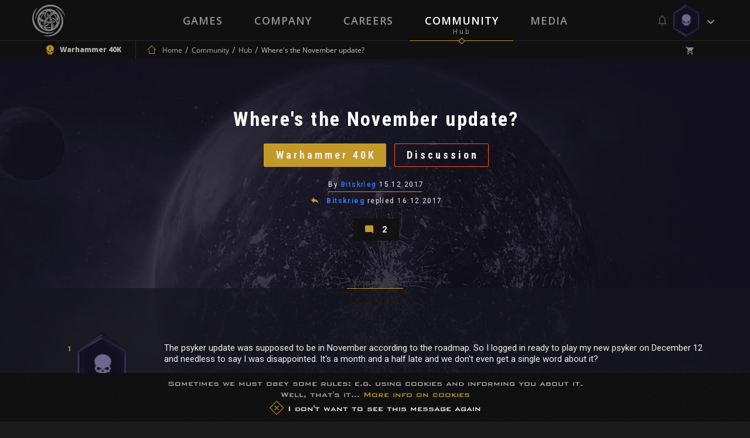

--- FILE ---
content_type: text/html; charset=UTF-8
request_url: https://neocoregames.com/en/community/hub/wheres-the-november-update?orderby=best
body_size: 20751
content:
<!DOCTYPE html>

<html lang="en">

<head>
    
        <!-- Google Tag Manager -->

        <script>(function(w,d,s,l,i){w[l]=w[l]||[];w[l].push({'gtm.start':

        new Date().getTime(),event:'gtm.js'});var f=d.getElementsByTagName(s)[0],

        j=d.createElement(s),dl=l!='dataLayer'?'&l='+l:'';j.async=true;j.src=

        'https://www.googletagmanager.com/gtm.js?id='+i+dl;f.parentNode.insertBefore(j,f);

        })(window,document,'script','dataLayer','GTM-5GQ9FLC');</script>

        <!-- End Google Tag Manager -->



        <!-- Global site tag (gtag.js) - Google AdWords: 1007329906 -->

        <script async src="https://www.googletagmanager.com/gtag/js?id=AW-1007329906"></script>

        <script>

            window.dataLayer = window.dataLayer || [];

            function gtag(){dataLayer.push(arguments);}

            gtag('js', new Date());



            gtag('config', 'AW-1007329906');

        </script>

    


    <meta charset="utf-8">

    <meta http-equiv="X-UA-Compatible" content="IE=edge">

    <meta name="viewport" content="width=device-width, initial-scale=1.0, maximum-scale=1.0, user-scalable=no" />



    <meta name="csrf-token" content="Buqsv9EQnbSqHbPyLJ0aZk2SHJ6SPbH0bKSxcIXz">



    <title> Where's the November update? - Community -  NeocoreGames</title>

    <meta name="keywords" content="" />

    <meta name="description" content="" />

    <meta property="og:image" content="        
    " id="og-image"/>
    <meta property="og:title" content="Where's the November update?" id="og-title"/>



    <link href="https://fonts.googleapis.com/css?family=Open+Sans:300,300i,400,400i,600,600i,700,700i,800,800i&amp;subset=latin-ext" rel="stylesheet">

    <link href="https://fonts.googleapis.com/css?family=Roboto:300,300i,400,400i,500,500i,600,600i,700,700i,900,900i&amp;subset=latin-ext" rel="stylesheet">

    <link href="https://fonts.googleapis.com/css?family=Roboto+Condensed:700&amp;subset=latin-ext" rel="stylesheet">



    <link rel="stylesheet" href="https://static.neocoregames.com/frontend/app/css/main.css?1769171123">



    <link rel="stylesheet" href="https://static.neocoregames.com/frontend/app/css/froala.min.css?1715150115">





    <link rel="apple-touch-icon" sizes="180x180" href="https://static.neocoregames.com/frontend/app/assets/favicon/apple-touch-icon.png">

    <link rel="icon" type="image/png" href="https://static.neocoregames.com/frontend/app/assets/favicon/favicon-32x32.png" sizes="32x32">

    <link rel="icon" type="image/png" href="https://static.neocoregames.com/frontend/app/assets/favicon/favicon-16x16.png" sizes="16x16">

    <link rel="manifest" href="https://static.neocoregames.com/frontend/app/assets/favicon/manifest.json">

    <link rel="mask-icon" href="https://static.neocoregames.com/frontend/app/assets/favicon/safari-pinned-tab.svg" color="#000000">

    <meta name="theme-color" content="#000000">


    
    <script>(function(w,d,s,l,i){w[l]=w[l]||[];w[l].push({'gtm.start':
    new Date().getTime(),event:'gtm.js'});var f=d.getElementsByTagName(s)[0],
    j=d.createElement(s),dl=l!='dataLayer'?'&l='+l:'';j.async=true;j.src=
    'https://www.googletagmanager.com/gtm.js?id='+i+dl;f.parentNode.insertBefore(j,f);
    })(window,document,'script','dataLayer','GTM-NWDKLNVG');</script>
   


    <script>

        var GLOBAL_SETTINGS = {

            default_locale: 'en',

            locale: 'en',

            cart_box_url: 'https://neocoregames.com/en/cart/box',

            cart_delete_url: 'https://neocoregames.com/en/cart/delete',

            cart_quantity_url: 'https://neocoregames.com/en/cart/quantity',

            cart_list_url: 'https://neocoregames.com/en/cart/list',

            cart_check_changes_url: 'https://neocoregames.com/en/cart/check-changes',

            notifications_update_url: 'https://neocoregames.com/en/notifications/update',

            notifications_set_read_url: 'https://neocoregames.com/en/notifications/set-read',

            notifications_set_disable_update_url: 'https://neocoregames.com/en/notifications/set-disabled-update',

            notifications_list_latest_date: '',

            api_url: 'https://neocoregames.com/en/api',

            founding_countdown: '2017-02-10 17:00:00',

            disable_analytics: false,

            settings_debug: false,

            debug_dependencies: false,

            disable_cookie_concern: false,

            community_mention_users_url: 'https://neocoregames.com/en/community/get-mention',

            intercom_app_id: 'zty9eqq3',

            xbox_live_app_id: '280160c0-6a27-408a-a473-d949b2938918',

            community_latest_new_update_url: 'https://neocoregames.com/en/community/latest-new-posts-update',

        }

        var GLOBAL_MESSAGES = {

            please_login: 'Please Login!',

            global_oops: 'Oops...',

            global_ok: 'Ok',

            global_cancel: 'Cancel',

            products_youtube_url_invalid: 'Invalid Youtube URL!',

            products_youtube_id_invalid: 'Invalid Youtube ID!',

            comment_successfully_added: 'The comment successfully added!',

            comment_message_required: 'The comment message required!',

            no_more_post: 'No more post!',

            no_more_comment: 'No more comment!',

            post_deleted: 'Post deleted!',

            are_you_sure: 'Are you sure?',

            delete_error: 'Delete error!',

            cart_change_quantity_error: 'Changing quantity failed!',

            cart_error_mbv: 'You reached the maximum buyable value!',

            sweet_alert_default: '...Wait a Minute!',

            sweet_alert_delete_comment: 'Are you sure that you delete the comment?',

            sweet_alert_change_featured_comment: 'Do you really want to change the currently featured comment to this one?',

        }



        var GLOBAL_URLS = {

            privacy_policy: 'https://neocoregames.com/en/privacy-policy',

            wh_video: 'https://static.neocoregames.com/frontend/app/warhammer40k_new/wh-landing/wa-loop-eu/WA-LOOP'

        }

    </script>



    
        
        <script>

        (function(i,s,o,g,r,a,m){i['GoogleAnalyticsObject']=r;i[r]=i[r]||function(){

        (i[r].q=i[r].q||[]).push(arguments)},i[r].l=1*new Date();a=s.createElement(o),

        m=s.getElementsByTagName(o)[0];a.async=1;a.src=g;m.parentNode.insertBefore(a,m)

        })(window,document,'script','https://www.google-analytics.com/analytics.js','ga');



        ga('create', 'UA-91751956-1', 'auto');

        ga('send', 'pageview');

        ga('require', 'ecommerce');

        </script>

        


        <!-- Facebook Pixel Code -->

        <script>

        !function(f,b,e,v,n,t,s){if(f.fbq)return;n=f.fbq=function(){n.callMethod?

            n.callMethod.apply(n,arguments):n.queue.push(arguments)};if(!f._fbq)f._fbq=n;

            n.push=n;n.loaded=!0;n.version='2.0';n.queue=[];t=b.createElement(e);t.async=!0;

            t.src=v;s=b.getElementsByTagName(e)[0];s.parentNode.insertBefore(t,s)}(window,

            document,'script','https://connect.facebook.net/en_US/fbevents.js');

        fbq('init', '1936654209942714', {

            
        });

        fbq('track', 'PageView');

        </script>

        <noscript><img height="1" width="1" style="display:none" src="https://www.facebook.com/tr?id=1936654209942714&ev=PageView&noscript=1" /></noscript>

        <!-- End Facebook Pixel Code -->

    


    


    <script>

        (function(){var w=window;var ic=w.Intercom;if(typeof ic==="function"){ic('reattach_activator');ic('update',intercomSettings);}else{var d=document;var i=function(){i.c(arguments)};i.q=[];i.c=function(args){i.q.push(args)};w.Intercom=i;function l(){var s=d.createElement('script');s.type='text/javascript';s.async=true;

            s.src='https://widget.intercom.io/widget/' + GLOBAL_SETTINGS.intercom_app_id;

            var x=d.getElementsByTagName('script')[0];x.parentNode.insertBefore(s,x);}if(w.attachEvent){w.attachEvent('onload',l);}else{w.addEventListener('load',l,false);}}})()

    </script>

</head>



<body id="body" class=" ">

    
        <!-- Google Tag Manager (noscript) -->

        <noscript><iframe src="https://www.googletagmanager.com/ns.html?id=GTM-5GQ9FLC"

        height="0" width="0" style="display:none;visibility:hidden"></iframe></noscript>

        <!-- End Google Tag Manager (noscript) -->

    
	<!-- Google Tag Manager (noscript) -->
        <noscript><iframe src="https://www.googletagmanager.com/ns.html?id=GTM-NWDKLNVG"
        height="0" width="0" style="display:none;visibility:hidden"></iframe></noscript>
        <!-- End Google Tag Manager (noscript) -->



    <div id="js-section-css">

            <style type="text/css">

        /* Title Text Color */

        .community-cover-story__subtitle,
        .community-highlighted-item__subtitle a,
        .community-list-item__title a {
            color: #ffffff
        }

        /* Filter Bar Text  Color */

        .community-post-commentlist-navbar a.is-active {
            color: #d6d6d6;
        }

        /* Posted By Color */

        .community-cover-story__posted-by a {
            color: #c39a2a;
        }

        .community-cover-story__posted-by a:hover,
        .community-cover-story__posted-by a:focus {
            color: #eeeeee;
        }

        /* Separator color */

        .community-cover-story__meta-wrapper-first-row::before {
            background: #c39a2a;
        }

        .community-post__separator {
            border-color: #c39a2a;
        }

        .community-post-commentlist-navbar a::after,
        .community-post-newcomment__comment-counter:after {
            background: #c39a2a;
        }

        /* Reply and Comment color */

        .community-cover-story__reply-by a {
            color: #eeeeee;
        }

        .community-cover-story__reply-by a:hover,
        .community-cover-story__reply-by a:focus {
            color: #c39a2a;
        }
        
        /* Icon colors */

        .community-post-navbar .icon {
            color: #e1c372;
        }

        .community-post-navbar a {
            color: #eeeeee;
        }

        .community-post-navbar a:hover,
        .community-post-navbar a:focus {
            color: #e1c372;
        }

        /* Generic Color */

        .community-cover-story__meta-wrapper-first-row,
        .community-cover-story__meta-wrapper-second-row,
        .community-highlighted-item__meta-wrapper-first-row,
        .community-highlighted-item__meta-wrapper-second-row,
        .community-list-item__meta-wrapper {
            color: #eeeeee;
        }

        .community-post-commentlist-navbar a {
                        color: rgba(238,238,238,1);
        }

        .community-post-commentlist-navbar a:hover,
        .community-post-commentlist-navbar a:focus {
                        color: rgba(238,238,238,0.9);
            opacity: 0.8;
        }

        .community-post-html-content {
            color: #eeeeee;
        }

    </style>
        
    </div>



    <div id="main-ps-container">

        <div id="header-helper">



            
                <header class="site-header " id="js-section-header">

                    <div class="site-header__inside">

                        <script>
    window.Intercom('boot', {
        hide_default_launcher:  true ,
        app_id: GLOBAL_SETTINGS.intercom_app_id,
        custom_launcher_selector: '.js-open-intercom-message-window',
        "60_sec": false,
        "120_sec": false,
            });
</script>



<div class="toolbar toolbar--primary">
    <div class="toolbar__inside">

        <div class="mobilenav-button">
            <span></span>
            <span></span>
            <span></span>
        </div>

        <a href="https://neocoregames.com/en" class="sitelogo js-load-ajax-content" data-scrolltop="true" data-remove-anhcor="true"><img src="https://static.neocoregames.com/frontend/app/assets/images/logo.svg" alt="NeocoreGames" /></a>

                <div class="mobile-title">
    <div class="mobile-title__inside">

                    
            
            
                            <a href="https://neocoregames.com/en/community" class="js-load-ajax-content js-header-community-link" data-reload="true">
                    <div class="mobile-title__title">
                        Community
                    </div>
                    <div class="mobile-title__subtitle">
                        Hub
                    </div>
                </a>
            
            
            
            
                    
    </div>
</div>

                <div class="mobile-menu">
        <div class="mobile-menu__nav">
            <ul>
                <li class="is-main-item-wrapper ">
                    <a href="https://neocoregames.com/en" class="js-load-ajax-content is-main-item">
                        <span data-subtitle="Neocore Games">Home</span>
                    </a>
                </li>
                <li class="is-main-item-wrapper ">
                    <a href="https://neocoregames.com/en#section-our-games" class="js-load-ajax-content is-main-item">
                        <span data-subtitle="Our Worlds">Games</span>
                    </a>

                    <ul>
                                                <li>
                            <a href="https://neocoregames.com/en/games/warhammer-40k-inquisitor-martyr" class="js-load-ajax-content is-main-item is-slim">
                                <span>Warhammer Universe</span>
                            </a>
                        </li>

                        <li>
                            <a href="https://neocoregames.com/en/games/the-incredible-adventures-of-van-helsing-final-cut" class="js-load-ajax-content is-main-item is-slim">
                                <span>Van Helsing Series</span>
                            </a>

                            <ul>
                                <li>
                                    <a href="https://neocoregames.com/en/games/the-incredible-adventures-of-van-helsing-final-cut" class="js-load-ajax-content is-main-item is-slim">
                                        <span>Van Helsing Final Cut</span>
                                    </a>
                                </li>
                                <li>
                                    <a href="https://neocoregames.com/en/games/the-incredible-adventures-of-van-helsing-III" class="js-load-ajax-content is-main-item is-slim">
                                        <span>Van Helsing III</span>
                                    </a>
                                </li>
                                <li>
                                    <a href="https://neocoregames.com/en/games/the-incredible-adventures-of-van-helsing-II" class="js-load-ajax-content is-main-item is-slim">
                                        <span>Van Helsing II</span>
                                    </a>
                                </li>
                                <li>
                                    <a href="https://neocoregames.com/en/games/the-incredible-adventures-of-van-helsing" class="js-load-ajax-content is-main-item is-slim">
                                        <span>Van Helsing</span>
                                    </a>
                                </li>
                                <li class="is-secondary-item-wrapper">
    <a href="/cdn-cgi/l/email-protection#4033342f3225002e252f232f322527212d25336e232f2d" class="is-secondary-item">
        <span>Store Support</span>
    </a>
</li>

<li class="is-secondary-item-wrapper">
    <a href="/cdn-cgi/l/email-protection#84e7ebe9e9f1eaedf0fdc4eae1ebe7ebf6e1e3e5e9e1f7aae7ebe9" class="is-secondary-item">
        <span>Feedback</span>
    </a>
</li>

<li class="is-secondary-item-wrapper">
    <a href="#" class="js-open-intercom-message-window  is-secondary-item">
        <span>Contact Us</span>
    </a>
</li>                             </ul>
                        </li>

                        <li>
                            <a href="https://neocoregames.com/en/games/world-of-van-helsing-deathtrap" class="js-load-ajax-content is-main-item is-slim">
                                <span>Deathtrap</span>
                            </a>
                        </li>

                        <li>
                            <a href="https://neocoregames.com/en/games/king-arthur-II-the-role-playing-wargame" class="js-load-ajax-content is-main-item is-slim">
                                <span>King Arthur</span>
                            </a>

                            <ul>
                                <li>
                                    <a href="https://neocoregames.com/en/games/king-arthur-II-the-role-playing-wargame" class="js-load-ajax-content is-main-item is-slim">
                                        <span>King Arthur II</span>
                                    </a>
                                </li>
                                <li>
                                    <a href="https://neocoregames.com/en/games/king-arthur-the-role-playing-wargame" class="js-load-ajax-content is-main-item is-slim">
                                        <span>King Arthur</span>
                                    </a>
                                </li>
                                <li class="is-secondary-item-wrapper">
    <a href="/cdn-cgi/l/email-protection#95e6e1fae7f0d5fbf0faf6fae7f0f2f4f8f0e6bbf6faf8" class="is-secondary-item">
        <span>Store Support</span>
    </a>
</li>

<li class="is-secondary-item-wrapper">
    <a href="/cdn-cgi/l/email-protection#b7d4d8dadac2d9dec3cef7d9d2d8d4d8c5d2d0d6dad2c499d4d8da" class="is-secondary-item">
        <span>Feedback</span>
    </a>
</li>

<li class="is-secondary-item-wrapper">
    <a href="#" class="js-open-intercom-message-window  is-secondary-item">
        <span>Contact Us</span>
    </a>
</li>                            </ul>
                        </li>

                        <li>
                            <a href="https://neocoregames.com/en/games/the-kings-crusade" class="js-load-ajax-content is-main-item is-slim">
                                <span>Crusaders</span>
                            </a>

                            <ul>
                                <li>
                                    <a href="https://neocoregames.com/en/games/the-kings-crusade" class="js-load-ajax-content is-main-item is-slim">
                                        <span>The Kings' Crusade</span>
                                    </a>
                                </li>
                                <li>
                                    <a href="https://neocoregames.com/en/games/crusaders-thy-kingdom-come" class="js-load-ajax-content is-main-item is-slim">
                                        <span>Thy Kingdom Come</span>
                                    </a>
                                </li>
                                <li class="is-secondary-item-wrapper">
    <a href="/cdn-cgi/l/email-protection#9cefe8f3eef9dcf2f9f3fff3eef9fbfdf1f9efb2fff3f1" class="is-secondary-item">
        <span>Store Support</span>
    </a>
</li>

<li class="is-secondary-item-wrapper">
    <a href="/cdn-cgi/l/email-protection#385b5755554d56514c4178565d575b574a5d5f59555d4b165b5755" class="is-secondary-item">
        <span>Feedback</span>
    </a>
</li>

<li class="is-secondary-item-wrapper">
    <a href="#" class="js-open-intercom-message-window  is-secondary-item">
        <span>Contact Us</span>
    </a>
</li>                            </ul>
                        </li>

                        <li class="is-secondary-item-wrapper">
    <a href="/cdn-cgi/l/email-protection#d3a0a7bca1b693bdb6bcb0bca1b6b4b2beb6a0fdb0bcbe" class="is-secondary-item">
        <span>Store Support</span>
    </a>
</li>

<li class="is-secondary-item-wrapper">
    <a href="/cdn-cgi/l/email-protection#0764686a6a72696e737e476962686468756260666a62742964686a" class="is-secondary-item">
        <span>Feedback</span>
    </a>
</li>

<li class="is-secondary-item-wrapper">
    <a href="#" class="js-open-intercom-message-window  is-secondary-item">
        <span>Contact Us</span>
    </a>
</li>                     </ul>
                </li>
                <li class="is-main-item-wrapper ">
                    <a href="https://neocoregames.com/en/company" class="js-load-ajax-content is-main-item">
                        <span data-subtitle="About Us">Company</span>
                    </a>
                </li>
                <li class="is-main-item-wrapper ">
                    <a href="https://neocoregames.com/en/careers" class="js-load-ajax-content is-main-item">
                        <span data-subtitle="">Careers</span>
                    </a>
                </li>
                <li class="is-main-item-wrapper is-active">
                    <a href="https://neocoregames.com/en/community" class="js-header-community-link js-load-ajax-content is-main-item" data-reload="true">
                        <span data-subtitle="Hub">Community</span>
                    </a>
                    
                    <ul>
                        <li>
                            <a href="https://neocoregames.com/en/community" class="js-load-ajax-content is-main-item is-slim">
                                <span>Community Starting Page</span>
                            </a>
                        </li>

                        <li>
                            <a href="https://neocoregames.com/en/community/hub" class="js-load-ajax-content is-main-item is-slim">
                                <span>Community List Page</span>
                            </a>

                            <ul>
                                <li>
                                    <a href="https://neocoregames.com/en/community/hub?orderby=latest" class="js-load-ajax-content is-main-item is-slim">
                                        <span>Latest</span>
                                    </a>
                                </li>
                                <li>
                                    <a href="https://neocoregames.com/en/community/hub?orderby=fresh" class="js-load-ajax-content is-main-item is-slim">
                                        <span>Fresh</span>
                                    </a>
                                </li>
                                <li>
                                    <a href="https://neocoregames.com/en/community/hub?orderby=trending" class="js-load-ajax-content is-main-item is-slim">
                                        <span>Trending</span>
                                    </a>
                                </li>
                                <li>
                                    <a href="https://neocoregames.com/en/community/hub?orderby=highlights" class="js-load-ajax-content is-main-item is-slim">
                                        <span>Highlights</span>
                                    </a>
                                </li>
                                <li>
                                    <a href="https://neocoregames.com/en/community/hub?orderby=top" class="js-load-ajax-content is-main-item is-slim">
                                        <span>Top</span>
                                    </a>
                                </li>
                                <li>
                                    <a href="https://neocoregames.com/en/community/hub?orderby=hot" class="js-load-ajax-content is-main-item is-slim">
                                        <span>Hot</span>
                                    </a>
                                </li>

                                
                                <li class="is-secondary-item-wrapper">
    <a href="/cdn-cgi/l/email-protection#4231362d3027022c272d212d302725232f27316c212d2f" class="is-secondary-item">
        <span>Store Support</span>
    </a>
</li>

<li class="is-secondary-item-wrapper">
    <a href="/cdn-cgi/l/email-protection#8ae9e5e7e7ffe4e3fef3cae4efe5e9e5f8efedebe7eff9a4e9e5e7" class="is-secondary-item">
        <span>Feedback</span>
    </a>
</li>

<li class="is-secondary-item-wrapper">
    <a href="#" class="js-open-intercom-message-window  is-secondary-item">
        <span>Contact Us</span>
    </a>
</li>                            </ul>
                        </li>

                        <li>
                            <a href="https://neocoregames.com/en/community/hub?game=all&category=all" class="js-load-ajax-content is-main-item is-slim">
                                <span>Games</span>
                            </a>

                            <ul>
                                                                                                        <li>
                                        <a href="https://neocoregames.com/en/community/hub?game=warhammer-40k-1" class="js-load-ajax-content is-main-item is-slim">
                                            <span>Warhammer 40K</span>
                                        </a>
                                    </li>
                                                                                                                                            <li>
                                        <a href="https://neocoregames.com/en/community/hub?game=king-arthur-1" class="js-load-ajax-content is-main-item is-slim">
                                            <span>King Arthur</span>
                                        </a>
                                    </li>
                                                                                                                                            <li>
                                        <a href="https://neocoregames.com/en/community/hub?game=van-helsing-1" class="js-load-ajax-content is-main-item is-slim">
                                            <span>Van Helsing</span>
                                        </a>
                                    </li>
                                                                                                                                            <li>
                                        <a href="https://neocoregames.com/en/community/hub?game=deathtrap-1" class="js-load-ajax-content is-main-item is-slim">
                                            <span>Deathtrap</span>
                                        </a>
                                    </li>
                                                                                                                                            <li>
                                        <a href="https://neocoregames.com/en/community/hub?game=crusaders-1" class="js-load-ajax-content is-main-item is-slim">
                                            <span>Crusaders</span>
                                        </a>
                                    </li>
                                                                                                                                            <li>
                                        <a href="https://neocoregames.com/en/community/hub?game=neocore-1" class="js-load-ajax-content is-main-item is-slim">
                                            <span>Neocore</span>
                                        </a>
                                    </li>
                                                                                                    <li>
                                    <a href="https://neocoregames.com/en/community/hub?game=all" class="js-load-ajax-content is-main-item is-slim">
                                        <span>All Games</span>
                                    </a>
                                </li>

                                <li class="is-secondary-item-wrapper">
    <a href="/cdn-cgi/l/email-protection#3a494e55485f7a545f555955485f5d5b575f4914595557" class="is-secondary-item">
        <span>Store Support</span>
    </a>
</li>

<li class="is-secondary-item-wrapper">
    <a href="/cdn-cgi/l/email-protection#80e3efededf5eee9f4f9c0eee5efe3eff2e5e7e1ede5f3aee3efed" class="is-secondary-item">
        <span>Feedback</span>
    </a>
</li>

<li class="is-secondary-item-wrapper">
    <a href="#" class="js-open-intercom-message-window  is-secondary-item">
        <span>Contact Us</span>
    </a>
</li>                            </ul>
                        </li>

                        <li>
                            <a href="https://neocoregames.com/en/community/hub?category=all&game=all" class="js-load-ajax-content is-main-item is-slim">
                                <span>Main Categories</span>
                            </a>

                            <ul>
                                                                                                        <li>
                                        <a href="https://neocoregames.com/en/community/hub?category=discussion" class="js-load-ajax-content is-main-item is-slim">
                                            <span>Discussion</span>
                                        </a>
                                    </li>
                                                                                                                                            <li>
                                        <a href="https://neocoregames.com/en/community/hub?category=news" class="js-load-ajax-content is-main-item is-slim">
                                            <span>News</span>
                                        </a>
                                    </li>
                                                                                                                                            <li>
                                        <a href="https://neocoregames.com/en/community/hub?category=community" class="js-load-ajax-content is-main-item is-slim">
                                            <span>Community</span>
                                        </a>
                                    </li>
                                                                                                                                            <li>
                                        <a href="https://neocoregames.com/en/community/hub?category=lore" class="js-load-ajax-content is-main-item is-slim">
                                            <span>Lore</span>
                                        </a>
                                    </li>
                                                                                                                                            <li>
                                        <a href="https://neocoregames.com/en/community/hub?category=art-design" class="js-load-ajax-content is-main-item is-slim">
                                            <span>Art &amp; Design</span>
                                        </a>
                                    </li>
                                                                                                                                                                                                                                                                                                                                                        <li>
                                        <a href="https://neocoregames.com/en/community/hub?category=company" class="js-load-ajax-content is-main-item is-slim">
                                            <span>Company</span>
                                        </a>
                                    </li>
                                                                                                                                                                                                                                                                                                                                                        <li>
                                        <a href="https://neocoregames.com/en/community/hub?category=off-topic" class="js-load-ajax-content is-main-item is-slim">
                                            <span>Off-Topic</span>
                                        </a>
                                    </li>
                                                                                                    <li>
                                    <a href="https://neocoregames.com/en/community/hub?category=all" class="js-load-ajax-content is-main-item is-slim">
                                        <span>All Categories</span>
                                    </a>
                                </li>

                                <li class="is-secondary-item-wrapper">
    <a href="/cdn-cgi/l/email-protection#3340475c4156735d565c505c415654525e56401d505c5e" class="is-secondary-item">
        <span>Store Support</span>
    </a>
</li>

<li class="is-secondary-item-wrapper">
    <a href="/cdn-cgi/l/email-protection#c2a1adafafb7acabb6bb82aca7ada1adb0a7a5a3afa7b1eca1adaf" class="is-secondary-item">
        <span>Feedback</span>
    </a>
</li>

<li class="is-secondary-item-wrapper">
    <a href="#" class="js-open-intercom-message-window  is-secondary-item">
        <span>Contact Us</span>
    </a>
</li>                            </ul>
                        </li>

                        <li>
                            <a href="https://neocoregames.com/en/community/hub?category=all&game=all" class="js-load-ajax-content is-main-item is-slim">
                                <span>Platforms</span>
                            </a>

                            <ul>
                                <li>
                                    <a href="https://neocoregames.com/en/community/hub?keyword=XBOX" class="js-load-ajax-content is-main-item is-slim">
                                        <span>Xbox One</span>
                                    </a>
                                </li>
                                <li>
                                    <a href="https://neocoregames.com/en/community/hub?keyword=PS4" class="js-load-ajax-content is-main-item is-slim">
                                        <span>PlayStation 4</span>
                                    </a>
                                </li>
                                <li>
                                    <a href="https://neocoregames.com/en/community/hub" class="js-load-ajax-content is-main-item is-slim">
                                        <span>All Platforms</span>
                                    </a>
                                </li>

                                <li class="is-secondary-item-wrapper">
    <a href="/cdn-cgi/l/email-protection#93e0e7fce1f6d3fdf6fcf0fce1f6f4f2fef6e0bdf0fcfe" class="is-secondary-item">
        <span>Store Support</span>
    </a>
</li>

<li class="is-secondary-item-wrapper">
    <a href="/cdn-cgi/l/email-protection#7c1f13111109121508053c1219131f130e191b1d11190f521f1311" class="is-secondary-item">
        <span>Feedback</span>
    </a>
</li>

<li class="is-secondary-item-wrapper">
    <a href="#" class="js-open-intercom-message-window  is-secondary-item">
        <span>Contact Us</span>
    </a>
</li>                            </ul>
                        </li>

                        <li>
                            <a href="https://neocoregames.com/en/community/hub?game=all&orderby=latest&category=patch-notes" class="js-load-ajax-content is-main-item is-slim">
                                <span>Updates & Support</span>
                            </a>

                            <ul>
                                                                                                                                                                                                                                                                                                                                                                                                                                                                                                                                    <li>
                                            <a href="https://neocoregames.com/en/community/hub?category=patch-notes" class="js-load-ajax-content is-main-item is-slim">
                                                <span>Patch Notes</span>
                                            </a>
                                        </li>
                                                                                                                                                <li>
                                            <a href="https://neocoregames.com/en/community/hub?category=web-updates" class="js-load-ajax-content is-main-item is-slim">
                                                <span>Web Updates</span>
                                            </a>
                                        </li>
                                                                                                                                                                                                                                                                                        <li>
                                            <a href="https://neocoregames.com/en/community/hub?category=support-area" class="js-load-ajax-content is-main-item is-slim">
                                                <span>Support Area</span>
                                            </a>
                                        </li>
                                                                                                                                                <li>
                                            <a href="https://neocoregames.com/en/community/hub?category=bug-report" class="js-load-ajax-content is-main-item is-slim">
                                                <span>Bug Report</span>
                                            </a>
                                        </li>
                                                                                                                                        
                                <li class="is-secondary-item-wrapper">
    <a href="/cdn-cgi/l/email-protection#cebdbaa1bcab8ea0aba1ada1bcaba9afa3abbde0ada1a3" class="is-secondary-item">
        <span>Store Support</span>
    </a>
</li>

<li class="is-secondary-item-wrapper">
    <a href="/cdn-cgi/l/email-protection#4e2d2123233b20273a370e202b212d213c2b292f232b3d602d2123" class="is-secondary-item">
        <span>Feedback</span>
    </a>
</li>

<li class="is-secondary-item-wrapper">
    <a href="#" class="js-open-intercom-message-window  is-secondary-item">
        <span>Contact Us</span>
    </a>
</li>                            </ul>
                        </li>

                        <li class="is-secondary-item-wrapper">
    <a href="/cdn-cgi/l/email-protection#fd8e89928f98bd9398929e928f989a9c90988ed39e9290" class="is-secondary-item">
        <span>Store Support</span>
    </a>
</li>

<li class="is-secondary-item-wrapper">
    <a href="/cdn-cgi/l/email-protection#4724282a2a32292e333e072922282428352220262a22346924282a" class="is-secondary-item">
        <span>Feedback</span>
    </a>
</li>

<li class="is-secondary-item-wrapper">
    <a href="#" class="js-open-intercom-message-window  is-secondary-item">
        <span>Contact Us</span>
    </a>
</li>
                    </ul>
                </li>
                                <li class="is-main-item-wrapper ">
                    <a href="https://neocoregames.com/en/roadmap" class="js-load-ajax-content is-main-item">
                        <span data-subtitle="Plan">Roadmap</span>
                    </a>
                </li>
                <li class="is-main-item-wrapper ">
                    <a href="https://neocoregames.com/en/media" class="js-load-ajax-content is-main-item">
                        <span data-subtitle="Collection">Media</span>
                    </a>
                </li>
                
                <li class="is-secondary-item-wrapper">
    <a href="/cdn-cgi/l/email-protection#7d0e09120f183d1318121e120f181a1c10180e531e1210" class="is-secondary-item">
        <span>Store Support</span>
    </a>
</li>

<li class="is-secondary-item-wrapper">
    <a href="/cdn-cgi/l/email-protection#eb888486869e85829f92ab858e848884998e8c8a868e98c5888486" class="is-secondary-item">
        <span>Feedback</span>
    </a>
</li>

<li class="is-secondary-item-wrapper">
    <a href="#" class="js-open-intercom-message-window  is-secondary-item">
        <span>Contact Us</span>
    </a>
</li>            </ul>
        </div>
    </div>

                <div class="small-user-info">

	<div class="small-user-info__item is-cart ">
	    <i class="icon icon-shopping_cart"></i>
	    <span class="small-user-info__badge js-header-cart-total-num">0</span>
	</div>

	<div class="small-user-info__item is-notification ">
		<i class="icon icon-Mobile-View-HEXA-LOGGED-IN-Avatar"></i>
		<span class="small-user-info__badge js-notifications-unread-number">0</span>
	</div>

	<div class="mobilenav-user-button">
        <span></span>
        <span></span>
        <span></span>
    </div>

</div>
                <div class="mobile-user-menu">
	
	<div class="mobile-user-menu__inside">
		<div class="mobile-user-menu__notification ">
			<div class="notification__meta is-mobile">
        <span class="js-notifications-mark-all-read mark-as-read-all">Mark all as read</span>

        <span class="js-close-slide-panel style--bold">Notifications (<span
                    class="style--default-color style--bold js-notifications-unread-number">0</span>)</span>

        <span class="js-close-slide-panel mobile-user-menu__slide-panel-close"></span>
    </div>

    <span class="js-notifications-unread-number-update hidden refresh-notification-list--mobile">
            <a href="" class="js-notifications-update-list-mobile no-close">Show <span class="style--default-color js-notifications-unread-number-update-count"></span> new <span class="js-notifications-unread-number-update-text-single hidden">notification</span><span class="js-notifications-unread-number-update-text-multiple">notifications</span></a>
        </span>

<div id="notification-item-wrapper-mobile" class="notification__inside">
</div>

    <div class="notification__footer is-mobile">
        View all notifications
         <a href="https://neocoregames.com/en/my-profile/settings/notifications" class="js-load-ajax-content notification__footer-setting-icon icon-settings"></a>
    </div>
		</div>

		<ul class="mobile-user-menu__nav">
			
						<li class="is-main-item-wrapper">
	            <a href="https://neocoregames.com/en/login" class="js-load-ajax-content is-main-item is-normal is-dash-border--bottom" data-container="js-login-container" data-type="login" data-part-item="true">
	                <span>Login</span>
	                <span class="is-main-item__icon is-smaller icon-arrow-right-bold-hexagon-outline"></span>
	            </a>
	        </li>

	        <li class="is-main-item-wrapper">
	            <a href="https://neocoregames.com/en/registration" class="js-load-ajax-content is-main-item is-normal is-dash-border--bottom " data-container="js-login-container" data-part-item="true">
	                <span>Register</span>
	                <span class="is-main-item__icon is-smaller icon-arrow-up-bold-hexagon-outline"></span>
	            </a>
	        </li>

	        
									<li class="is-main-item-wrapper">
	            <a href="https://neocoregames.com/en/cart" class="js-load-ajax-content js-user-info-cart-row is-main-item is-cart no-border   is-disabled ">
	                <span>My Cart (<span class="js-cart-value cart-value">0.00 $</span>)
	                <span class="is-main-item__icon icon-shopping_cart">
	                	<span class="js-header-cart-total-num is-main-item__badge is-cart">0</span>
	                </span>
	            </a>
	        </li>

			<li class="is-main-item-wrapper  is-hidden ">
	            <a href="https://neocoregames.com/en/checkout" class="js-load-ajax-content js-user-info-checkout-row is-main-item is-checkout">
	                <span class="is-main-item__btn">Checkout</span>
	                <span class="is-main-item__icon is-smaller icon-arrow-right-bold-hexagon-outline"></span>
	            </a>
	        </li>

	        <li class="is-main-item-wrapper  is-hidden ">
	            <a href="https://neocoregames.com/en/cart" class="js-load-ajax-content js-user-info-cart-view-row is-main-item is-view-cart no-border  is-disabled ">
	                <span>View My Cart</span>
	                <span class="is-main-item__icon is-smaller icon-visibility"></span>
	            </a>
	        </li>
		</ul>
	</div>
</div>
                        
        <div class="container">
            <ul class="mainnav is-main">
                
                <li class="" data-subtitle="Our Worlds">
                                            <a href="https://neocoregames.com/en#section-our-games" class="js-load-ajax-content "  data-reload="false" >Games</a>
                                    </li>
                <li class="" data-subtitle="About Us">
                    <a href="https://neocoregames.com/en/company" class="js-load-ajax-content">Company</a>
                </li>
                <li class="" data-subtitle="">
                    <a href="https://neocoregames.com/en/careers" class="js-load-ajax-content">Careers</a>
                </li>
                <li class="is-active  " data-subtitle="Hub">  
                    <a href="https://neocoregames.com/en/community" class="js-header-community-link js-load-ajax-content" data-reload="true">Community</a>
                </li>
                                <!-- <li class="" data-subtitle="Plan">
                    <a href="https://neocoregames.com/en/roadmap" class="js-load-ajax-content">Roadmap</a>
                </li> -->
                <li class="" data-subtitle="Collection">
                    <a href="https://neocoregames.com/en/media" class="js-load-ajax-content" data-reload="true">Media</a>
                </li>

                            </ul>
        </div>

        
        <div class="userbox">
        
            <div class="dropdown js-dropdown--clickable" data-header="true">
                <div class="dropdown__button userbox__button">

                    <div class="notification">
                        <div class="notification__icon-wrapper">

                            <div class="notification__icon-notification">
                                <span class="notification__icon icon-notifications"></span>
                            </div>

                            <div class="notification__icon-no-notification">
                                <span class="notification__icon icon-notifications_none"></span>
                            </div>

                        </div>
                    </div>

                    <span class="avatar avatar--not-logged-in " >
    <svg version="1.1" xmlns="http://www.w3.org/2000/svg" xmlns:xlink="http://www.w3.org/1999/xlink" x="0px" y="0px" width="60px" height="70px" viewBox="0 0 60 70" enable-background="new 0 0 60 70" xml:space="preserve">
        <defs>
            <pattern id="baseavatar-pattern-82194" patternUnits="userSpaceOnUse" width="70" height="70">
                                    <image xlink:href="https://static.neocoregames.com/frontend/app/assets/images/nopics/users_avatar.png" x="-5px" y="0" width="70" height="70" />
                            </pattern>
        </defs>
<path fill="url(#baseavatar-pattern-82194)" d="M0.02,17.399C9.971,11.594,19.928,5.802,29.878,0c10.01,5.896,20.097,11.456,30.105,17.352 c0.06,11.696-0.066,23.562,0,35.257c-9.96,5.799-19.817,11.771-29.777,17.563c-10.011-5.893-20.186-11.67-30.193-17.563 C-0.034,40.91,0.061,29.095,0.02,17.399z"/>
    </svg>
</span>
                    
                    <div class="name">
                        <span>My account</span>
                        <i class="userbox__arrow-down-icon icon icon-keyboard_arrow_down"></i>
                        <i class="userbox__small-login-icon icon icon-arrow-right-bold-hexagon-outline"></i>
                    </div>
                </div>
                <div class="dropdown__container">
                    <div class="user-dropdown">
                        <div class="user-dropdown__buttonbox">
                            <a href="https://neocoregames.com/en/login" id="default-login-button" class="js-load-ajax-content button" data-container="js-login-container" data-type="login" data-part-item="true" data-spinner="right"><i class="icon icon-arrow-right-bold-hexagon-outline"></i><span class="spinner-text">Login</span></a>
                        </div>
                        <div class="separator"></div>
                        <a href="https://neocoregames.com/en/registration" class="js-load-ajax-content dropdown__linkrow dropdown__linkrow--centered-icon" data-container="js-login-container" data-type="login" data-part-item="true">
                            <span class="icon-holder">
                                <i class="icon icon-arrow-up-bold-hexagon-outline"></i>
                            </span>
                            <span class="content">
                                <strong>Not a member yet?</strong><br/>Register now and join our community!
                            </span>
                        </a>
                    </div>
                </div>
            </div>

        
            <div class="small-basket hidden" id="js-header-cart--not-empty">
                <div class="dropdown js-dropdown--clickable" data-header="true">
                    <div class="dropdown__button small-basket__button">
                        <i class="icon icon-shopping_cart">
                                <span class="badge js-header-cart-total-num">0</span>
                        </i>
                    </div>
                    <div class="dropdown__container" id="js-header-cart-container">
                        <div class="basket-empty-message">
        Your cart is empty!
    </div>
                    </div>
                </div>
            </div>
            <div class="small-basket " id="js-header-cart--empty">
                <div class="small-basket__button">
                    <i class="icon icon-shopping_cart is-empty"></i>
                </div>
            </div>

        </div>
    </div>
</div>
<div class="toolbar toolbar--secondary">
    <div class="container">
    
                        <div class="breadcrumb">
		<ul class="breadcrumb__menu">
								                <li class="breadcrumb__game-item">
	                			                	<a href="https://neocoregames.com/en/community/hub?game=warhammer-40k-1" class=" js-load-ajax-content">
		                		<i class="icon icon-skull-number-1"></i> <span>Warhammer 40K</span>
		                	</a>
	                		                </li>

				            					                <li><a href="https://neocoregames.com/en" class=" js-load-ajax-content"><i class="icon icon-home"></i> <span>Home</span></a></li>
	                        					                <li><a href="https://neocoregames.com/en/community" class=" js-load-ajax-content"><span>Community</span></a></li>
	                        					                <li><a href="https://neocoregames.com/en/community/hub" class=" js-load-ajax-content"><span>Hub</span></a></li>
	                        					                <li><span>Where&#039;s the November update?</span></li>
	                        		</ul>
	</div>

            </div>
</div>

                    </div>

                </header>

            


            <div class="full-site-overlay"></div>


            <div class="header-banner-helper">

                <div id="bg-helper-1" style="background-image: url('https://static.neocoregames.com/images/frontend_backgrounds/a/1/e/a1e6f5071319140c373b7f55a2a0935d.jpg'); background-color: #141122; ">

                    <div id="bg-helper-2" style="background-image: url('https://static.neocoregames.com/images/frontend_community_games/7/f/a/7fa2cf21061b0eec6a3bf0b357f8e7d5.jpg');

    
">


<div id="js-section-content" class="main-container">
    

    
    <div class="community-cover-story">
        <div class="gird-container">
            <div class="grid-row--12">
                <div class="grid-item--cover-story">
                    

                                        <h3 class="community-cover-story__subtitle mb20 ">Where&#039;s the November update?</h3>
                                                                                    <a href="https://neocoregames.com/en/community/hub?game=warhammer-40k-1" class="js-load-ajax-content js-inline-hover  community-cover-story__category" data-container="js-section-content" style="border-color: #c39a2a; color: #eeeeee; background: #c39a2a;" data-hover-off-text="#eeeeee" data-hover-off-background="#c39a2a" data-hover-on-text="#eeeeee" data-hover-on-background="transparent">Warhammer 40K</a>
                    
                                        <a href="https://neocoregames.com/en/community/hub?category=discussion" class="js-load-ajax-content js-inline-hover community-cover-story__category" style="border-color: #ff5722; color: #fafafa; background: transparent;" data-hover-off-text="#fafafa" data-hover-off-background="transparent" data-hover-on-text="#fafafa" data-hover-on-background="#ff5722">Discussion</a>
                    
                    <div class="community-cover-story__meta-wrapper">
                        <div class="community-cover-story__meta-wrapper-first-row">
                            <span class="style--lowercase">By</span>
                            <span class="community-cover-story__posted-by">
                                                                    <a href="https://neocoregames.com/en/profile/Bitskrieg" class="js-load-ajax-content profile-link--blue">Bitskrieg</a>
                                                                <span class="style--lowercase js-simple-tooltip--inverse--delayed" data-tooltip-position="right" title="December 15, 2017 at 04:36 AM (UTC+2)">15.12.2017</span>
                            </span>
                        </div>
                                                <div class="community-cover-story__meta-wrapper-second-row">
                            <span class="icon-reply"></span>
                            <span class="community-cover-story__reply-by">
                                                                    <a href="https://neocoregames.com/en/profile/Bitskrieg" class="js-load-ajax-content profile-link--blue">Bitskrieg</a>
                                                            </span> replied <span class="js-simple-tooltip--inverse--delayed" data-tooltip-position="right" title="December 16, 2017 at 08:34 AM (UTC+2)">16.12.2017</span>
                        </div>
                                            </div>

                                            <a href="#comments" class=" community-cover-story__comment">
                            <span class="icon icon-mode_comment"></span>
                            <span class="style--bold">2</span>
                        </a>
                                    </div>
            </div>
        </div>
    </div>



    <div class="hatched   ">
        <div class="container">
            <section class="community-post">
                <div class="community-post__separator"></div>

                <div class="community-post__holder">

                    <div class="community-post-custom-grid">
                        <div class="community-post-custom-grid__left">
                            <div class="user-info-v2">
    <div class="user-info-v2__avatar">
                <div class="level">1</div>

                    <a href="https://neocoregames.com/en/profile/Bitskrieg" class="js-load-ajax-content">
                    <span class="avatar avatar--small " >
    <svg version="1.1" xmlns="http://www.w3.org/2000/svg" xmlns:xlink="http://www.w3.org/1999/xlink" x="0px" y="0px" width="60px" height="70px" viewBox="0 0 60 70" enable-background="new 0 0 60 70" xml:space="preserve">
        <defs>
            <pattern id="author-post-pattern-post-25442" patternUnits="userSpaceOnUse" width="70" height="70">
                                    <image xlink:href="https://static.neocoregames.com/frontend/app/assets/images/nopics/users_avatar.png" x="-5px" y="0" width="70" height="70" />
                            </pattern>
        </defs>
<path fill="url(#author-post-pattern-post-25442)" d="M0.02,17.399C9.971,11.594,19.928,5.802,29.878,0c10.01,5.896,20.097,11.456,30.105,17.352 c0.06,11.696-0.066,23.562,0,35.257c-9.96,5.799-19.817,11.771-29.777,17.563c-10.011-5.893-20.186-11.67-30.193-17.563 C-0.034,40.91,0.061,29.095,0.02,17.399z"/>
    </svg>
</span>
                                </a>
            </div>

            <div class="user-info-v2__first-col">
            
                    </div>

        <div class="user-info-v2__second-col">
            <div class="user-info__name user-info__name--available user-info__name--is-offline">
                                    <a href="https://neocoregames.com/en/profile/Bitskrieg" class=" js-load-ajax-content">
                        <span class="author__status online"></span>
                        <span class="js-commentlist-item__comment-author profile-link--blue">Bitskrieg</span>
                    </a>
                            </div>

            <span class="user-info__posts">
                <span class="user-info__icon icon-mode_edit"></span> 18
            </span>

            <span class="user-info__comments">
                <span class="user-info__icon icon-comment"></span> 40
            </span>
        </div>
    </div>                        </div>

                        <div class="community-post-custom-grid__right">
                            <div class="community-post-html-content">
                                    <p>The psyker update was supposed to be in November according to the roadmap. So I logged in ready to play my new psyker on December 12 and needless to say I was disappointed. It's a month and a half late and we don't even get a single word about it?</p>
                            </div>


                            </div>
                    </div>

                </div>
                <div class="community-post__separator"></div>

                                                
            </section>
        </div>
    </div>

    <div class="container community-hotbar-container">
        <div class="community-hotbar">
            <div class="community-hotbar__inside">
                                                    <div class="community-hotbar-item has-hover js-open-comment-editor is-comment js-redirect-to-login" data-target-url="https://neocoregames.com/en/login">
                        <span class="community-hotbar-item__title">Comment</span>
                        <span class="community-hotbar-item__icon">
                            <i class="icon icon-mode_comment"></i>
                        </span>
                    </div>
                
                
                

                                <a href="https://neocoregames.com/en/store/warhammer-40000-inquisitor-martyr-throne-agent-pack" class="community-hotbar-item has-hover" target="_blank">
                    <span class="community-hotbar-item__title">Store Page</span>
                    <span class="community-hotbar-item__icon">
                        <i class="icon icon-open_in_new"></i>
                    </span>
                </a>
                
                <div class="community-hotbar-item has-hover js-simple-share-tooltip--bottom is-share" data-tooltip-content="#share_tooltip_content">
                    <span class="community-hotbar-item__title">Share</span>
                    <span class="community-hotbar-item__icon">
                        <i class="icon icon-share"></i>
                    </span>
                </div>

                <div hidden>
                    <div id="share_tooltip_content">
                        <div class="tooltip-share">
                            <span class="sticky-sidebar__social-icon js-simple-tooltip js-share-on-facebook" target="_blank" data-tooltip-position="left" title="Share on Facebook"><span class="icon icon-facebook-about"></span></span>
                            <span class="sticky-sidebar__social-icon js-simple-tooltip js-share-on-twitter" target="_blank" data-tooltip-position="left" title="Share on Twitter"><span class="icon icon-twitter-about"></span></span>
                            <span class="sticky-sidebar__social-icon js-simple-tooltip js-share-on-vk" target="_blank" data-tooltip-position="left" title="Share on VK"><span class="icon icon-vk-share"></span></span>
                        </div>
                    </div>
                </div>
            </div>
        </div>
    </div>

    <div class="container">
        <div class="community-post-navbar">
                        <a href="https://neocoregames.com/en/community/hub/false-wall" class="js-load-ajax-content community-post-navbar__prev"><i class="icon icon-arrow_back"></i><span>previous post</span></a>
                        <a href="https://neocoregames.com/en/community" class="js-load-ajax-content community-post-navbar__back"><i class="icon icon-adjust"></i><span>back to community page</span></a>
                        <a href="https://neocoregames.com/en/community/hub/zong-mobile-payment" class="js-load-ajax-content community-post-navbar__next"><span>next post</span><i class="icon icon-arrow_forward"></i></a>
                    </div>
    </div>

    <div id="comments"></div>

    <div class="hatched">
        <div class="container no-margin">
            <section class="community-post-newcomment">
                                <div class="community-post-newcomment__comment-counter">
                    <a href="#comments">2 comments</a>
                </div>
                
                <div class="featured-div  hidden ">
                                        <div class="featured-div__title community-post-function-bar__left">
                        <i class="icon icon-star_border community-post-function-bar__title-icon"></i>
                        <div class="community-post-function-bar__title">Featured comment</div>
                    </div>
                    <div class="featured-div__content">
                                            </div>
                                    </div>

                
            </section>
        </div>
    </div>

    <div id="comments-add-new"></div>

    <div id="js-community-comment-content">
        <div class="container no-margin">
            <div class="community-post-commentlist-navbar">

                <a href="?orderby=newest" data-href="?only-comments=true&orderby=newest"  class="js-load-ajax-content js-custom-animation-navigation community-post-commentlist-navbar__item " data-container="js-community-comment-content" data-part-item="true" data-animation-container=".community-comment-content">Newest</a>

                <a href="?orderby=oldest" data-href="?only-comments=true&orderby=oldest" class="js-load-ajax-content js-custom-animation-navigation community-post-commentlist-navbar__item " data-container="js-community-comment-content" data-part-item="true" data-animation-container=".community-comment-content">Oldest</a>

                <a href="?orderby=best" data-href="?only-comments=true&orderby=best" class="js-load-ajax-content js-custom-animation-navigation community-post-commentlist-navbar__item  is-active " data-container="js-community-comment-content" data-part-item="true" data-animation-container=".community-comment-content">Best</a>



<div class="tab-navigation">
    <div class="tab-navigation__icon-btns">
                <span class="js-community-filter-open  filter-dropdown-button">
                    <i class="icon is-filter-variant icon-filter-variant js-simple-tooltip--bottom js-community-filter-actions"  data-tooltip-content="#save_comment_order_tooltip_content"></i>

                    <div class="js-community-filter-dropdown-content list-item-dropdown filter-dropdown">
                        <div class="list-item-dropdown__user-list">
                            <a href="" class="js-community-save-comment-order list-item-dropdown__linkrow" data-url="https://neocoregames.com/en/community/save-comment-order">
                                <span class="icon-holder">
                                    <i class="icon icon-save"></i>
                                </span>
                                <span class="content style--align-left">
                                    <strong>Save This Order</strong><br>Set this current order state as My default.
                                </span>
                            </a>
                        </div>
                    </div>
                </span>

                <div hidden>
                    <div id="save_comment_order_tooltip_content">
                        <span class="icon__text">Order Save Options</span>
                    </div>
                </div>
    </div>
</div>





            </div>
        </div>
        
        <div class="hatched">
            <div class="container no-margin">
                <div class="community-post-commentlist">

                                        <div class="community-post-create-new-comment community-post-custom-grid is-create-new-comment">

                                        <div class="community-post-custom-grid__left">
                            <div class="user-info-v2">
    <div class="user-info-v2__avatar">
                <div class="level"></div>

                    <span class="avatar avatar--small " >
    <svg version="1.1" xmlns="http://www.w3.org/2000/svg" xmlns:xlink="http://www.w3.org/1999/xlink" x="0px" y="0px" width="60px" height="70px" viewBox="0 0 60 70" enable-background="new 0 0 60 70" xml:space="preserve">
        <defs>
            <pattern id="author-post-pattern-comment-44638" patternUnits="userSpaceOnUse" width="70" height="70">
                                    <image xlink:href="https://static.neocoregames.com/frontend/app/assets/images/nopics/users_avatar.png" x="-5px" y="0" width="70" height="70" />
                            </pattern>
        </defs>
<path fill="url(#author-post-pattern-comment-44638)" d="M0.02,17.399C9.971,11.594,19.928,5.802,29.878,0c10.01,5.896,20.097,11.456,30.105,17.352 c0.06,11.696-0.066,23.562,0,35.257c-9.96,5.799-19.817,11.771-29.777,17.563c-10.011-5.893-20.186-11.67-30.193-17.563 C-0.034,40.91,0.061,29.095,0.02,17.399z"/>
    </svg>
</span>
                        </div>

    </div>                                                    </div>
                        <div class="community-post-custom-grid__right">
                            <div class="create-new-comment">
                                <a href="https://neocoregames.com/en/login" class="create-new-comment__button js-load-ajax-content" data-type="login" data-container="js-login-container" data-part-item="true"><i class="icon icon-reply"></i>
                                 Where&#039;s the November update?                                  </a><br/>
                                Your Thoughts? Please <a href="https://neocoregames.com/en/login" class="js-load-ajax-content" data-type="login" data-container="js-login-container" data-part-item="true"><strong>login</strong></a> to place your opinion. Not a member yet? <a href="https://neocoregames.com/en/registration" class="js-load-ajax-content" data-container="js-login-container" data-part-item="true"><strong>Register here and now!</strong></a>
                            </div>
                        </div>
                         
                    </div>
                    

                    <div class=" animate--in community-comment-content">
                                                <div id="post-comment-7945" class=" community-post-custom-grid commentlist-item    " data-comment-id="7945" data-is-moderator="0" data-fullurl="https://neocoregames.com/en/community/hub/wheres-the-november-update?orderby=best" data-fullurl-ajax="https://neocoregames.com/en/community/hub/wheres-the-november-update?only-comments=true&amp;orderby=best" style="z-index:  9999 ;">
    <div class="community-post-custom-grid__left relative">
                                <div class="user-info-v2">
    <div class="user-info-v2__avatar">
                <div class="level">1</div>

                    <a href="https://neocoregames.com/en/profile/ctiger" class="js-load-ajax-content">
                    <span class="avatar avatar--small " >
    <svg version="1.1" xmlns="http://www.w3.org/2000/svg" xmlns:xlink="http://www.w3.org/1999/xlink" x="0px" y="0px" width="60px" height="70px" viewBox="0 0 60 70" enable-background="new 0 0 60 70" xml:space="preserve">
        <defs>
            <pattern id="author-post-pattern-7945-81081" patternUnits="userSpaceOnUse" width="70" height="70">
                                    <image xlink:href="https://static.neocoregames.com/images/users/avatars/8/3/c/83c9f41771b4685766032a546c0bb06b_1.jpg" x="-5px" y="0" width="70" height="70" />
                            </pattern>
        </defs>
<path fill="url(#author-post-pattern-7945-81081)" d="M0.02,17.399C9.971,11.594,19.928,5.802,29.878,0c10.01,5.896,20.097,11.456,30.105,17.352 c0.06,11.696-0.066,23.562,0,35.257c-9.96,5.799-19.817,11.771-29.777,17.563c-10.011-5.893-20.186-11.67-30.193-17.563 C-0.034,40.91,0.061,29.095,0.02,17.399z"/>
    </svg>
</span>
                                </a>
            </div>

            <div class="user-info-v2__first-col">
            
                    </div>

        <div class="user-info-v2__second-col">
            <div class="user-info__name user-info__name--available user-info__name--is-offline">
                                    <a href="https://neocoregames.com/en/profile/ctiger" class=" js-load-ajax-content">
                        <span class="author__status online"></span>
                        <span class="js-commentlist-item__comment-author profile-link--blue">ctiger</span>
                    </a>
                            </div>

            <span class="user-info__posts">
                <span class="user-info__icon icon-mode_edit"></span> 14
            </span>

            <span class="user-info__comments">
                <span class="user-info__icon icon-comment"></span> 173
            </span>
        </div>
    </div>                                
                            </div>
                            <div class="community-post-custom-grid__right relative commentlist-item-right" data-comment-id="7945">
                                <div class="commentlist-item__head">
                                    <div class="commentlist-item__posted-time js-commentlist-item__posted-time js-simple-tooltip--inverse--delayed" data-tooltip-position="right" title="December 15, 2017 at 03:16 PM (UTC+2)">15.12.2017</div>



                                    <div class="commentlist-item__rate-value positive"  style="display: none;" ><i class="icon icon-thumb_up"></i><span id="rate-plus-7945">+0</span></div>

                                    <div class="commentlist-item__rate-value negative"  style="display: none;" ><i class="icon icon-thumb_down"></i><span id="rate-minus-7945">0</span></div>


                                                                        

                                </div>
                                <div class="commentlist-item__content">





                                                                        
                                    <div class="commentlist-item__comment-text js-commentlist-item__comment-text">
                                        <p>See thread at top of page.</p>
                                    </div>


                                    
                                                                            
                                </div>







                                <div class="commentlist-item__foot">
                                    

                                </div>
                            </div> 
                       
</div>
                                                <div id="post-comment-7955" class=" community-post-custom-grid commentlist-item     is-op " data-comment-id="7955" data-is-moderator="0" data-fullurl="https://neocoregames.com/en/community/hub/wheres-the-november-update?orderby=best" data-fullurl-ajax="https://neocoregames.com/en/community/hub/wheres-the-november-update?only-comments=true&amp;orderby=best" style="z-index:  9998 ;">
    <div class="community-post-custom-grid__left relative">
                                <div class="user-info-v2">
    <div class="user-info-v2__avatar">
                <div class="level">1</div>

                    <a href="https://neocoregames.com/en/profile/Bitskrieg" class="js-load-ajax-content">
                    <span class="avatar avatar--small " >
    <svg version="1.1" xmlns="http://www.w3.org/2000/svg" xmlns:xlink="http://www.w3.org/1999/xlink" x="0px" y="0px" width="60px" height="70px" viewBox="0 0 60 70" enable-background="new 0 0 60 70" xml:space="preserve">
        <defs>
            <pattern id="author-post-pattern-7955-21" patternUnits="userSpaceOnUse" width="70" height="70">
                                    <image xlink:href="https://static.neocoregames.com/frontend/app/assets/images/nopics/users_avatar.png" x="-5px" y="0" width="70" height="70" />
                            </pattern>
        </defs>
<path fill="url(#author-post-pattern-7955-21)" d="M0.02,17.399C9.971,11.594,19.928,5.802,29.878,0c10.01,5.896,20.097,11.456,30.105,17.352 c0.06,11.696-0.066,23.562,0,35.257c-9.96,5.799-19.817,11.771-29.777,17.563c-10.011-5.893-20.186-11.67-30.193-17.563 C-0.034,40.91,0.061,29.095,0.02,17.399z"/>
    </svg>
</span>
                                </a>
            </div>

            <div class="user-info-v2__first-col">
            
                    </div>

        <div class="user-info-v2__second-col">
            <div class="user-info__name user-info__name--available user-info__name--is-offline">
                                    <a href="https://neocoregames.com/en/profile/Bitskrieg" class=" js-load-ajax-content">
                        <span class="author__status online"></span>
                        <span class="js-commentlist-item__comment-author profile-link--blue">Bitskrieg</span>
                    </a>
                            </div>

            <span class="user-info__posts">
                <span class="user-info__icon icon-mode_edit"></span> 18
            </span>

            <span class="user-info__comments">
                <span class="user-info__icon icon-comment"></span> 40
            </span>
        </div>
    </div>                                
                            </div>
                            <div class="community-post-custom-grid__right relative commentlist-item-right" data-comment-id="7955">
                                <div class="commentlist-item__head">
                                    <div class="commentlist-item__posted-time js-commentlist-item__posted-time js-simple-tooltip--inverse--delayed" data-tooltip-position="right" title="December 16, 2017 at 08:34 AM (UTC+2)">16.12.2017</div>



                                    <div class="commentlist-item__rate-value positive"  style="display: none;" ><i class="icon icon-thumb_up"></i><span id="rate-plus-7955">+0</span></div>

                                    <div class="commentlist-item__rate-value negative"  style="display: none;" ><i class="icon icon-thumb_down"></i><span id="rate-minus-7955">0</span></div>


                                                                        

                                </div>
                                <div class="commentlist-item__content">





                                                                        <a href="#post-comment-7945"><div class="comment-reply-to"><i class="icon icon-reply"></i> ctiger</div></a>
                                                                        
                                    <div class="commentlist-item__comment-text js-commentlist-item__comment-text">
                                        <p>That post was made after mine. Check the times.</p>
                                    </div>


                                    
                                                                            
                                </div>







                                <div class="commentlist-item__foot">
                                    

                                </div>
                            </div> 
                       
</div>
                    </div>
                    <input id="comment-count" type="hidden" name="comment-count" value="2" data-post="1863" data-comment-sum="2">
        
                                        <div class="load-more-wrapper mt60 pb0"  style="display: none;" >
                                                <a href="#" id="load-more-comment-button" class="square-btn" data-spinner="right" data-post="1863">
                            <span class="spinner-text"></span>
                            <svg width="200pt" height="200pt" viewBox="0 0 200 200" class="normal-state" version="1.1" xmlns="http://www.w3.org/2000/svg">
                                <g id="#d2a631ff">
                                    <path class="normal-state--border" fill="#d2a631" opacity="1.00" d=" M 96.80 3.88 C 97.81 2.84 98.81 1.78 99.98 0.90 C 133.05 33.98 166.20 66.99 199.28 100.06 C 182.91 116.43 166.50 132.76 150.14 149.13 C 149.21 149.88 148.48 151.33 147.05 151.01 C 147.06 150.61 147.07 149.81 147.08 149.41 C 163.50 132.92 180.02 116.52 196.47 100.06 C 164.28 67.91 132.07 35.77 99.86 3.64 C 67.66 35.77 35.46 67.91 3.26 100.06 C 19.40 116.16 35.51 132.28 51.66 148.36 C 52.42 149.02 52.98 149.81 53.37 150.74 C 52.86 150.75 51.86 150.79 51.35 150.81 C 34.32 133.96 17.42 116.97 0.45 100.06 C 32.56 67.99 64.69 35.94 96.80 3.88 Z" />
                                    <path class="normal-state--border" fill="#d2a631" opacity="1.00" d=" M 86.92 168.43 C 91.40 164.46 95.23 159.75 99.83 155.95 C 103.96 160.14 108.06 164.38 112.24 168.51 C 107.99 172.77 103.69 176.99 99.47 181.28 C 95.35 176.94 90.81 172.97 86.92 168.43 M 92.95 168.52 C 95.13 170.76 97.38 172.94 99.61 175.12 C 101.70 173.02 103.82 170.94 105.90 168.82 C 103.89 166.37 101.58 164.20 99.38 161.92 C 97.20 164.08 95.07 166.30 92.95 168.52 Z" />
                                    <path class="normal-state--border" fill="#d2a631" opacity="1.00" d=" M 58.10 159.00 C 61.13 159.16 64.17 159.13 67.20 158.98 C 78.04 169.64 88.76 180.43 99.52 191.17 C 109.64 181.06 119.81 170.99 129.89 160.83 C 132.22 157.59 136.70 159.74 140.01 159.04 C 126.44 172.73 112.76 186.32 99.08 199.91 C 85.41 186.28 71.68 172.71 58.10 159.00 Z" />
                                </g>
                                <g id="#ffffffff">
                                    <path class="normal-state--arrow" fill="#ffffff" opacity="1.00" d=" M 67.22 93.00 C 69.83 90.39 72.44 87.77 75.06 85.16 C 83.51 93.59 92.03 101.94 100.48 110.37 C 108.99 101.99 117.47 93.58 125.94 85.16 C 128.56 87.77 131.17 90.38 133.78 93.00 C 122.65 103.94 111.81 115.21 100.41 125.85 C 89.24 115.01 78.27 103.97 67.22 93.00 Z" />
                                </g>
                            </svg>
                            <svg width="200pt" height="200pt" viewBox="0 0 200 200" class="hover-state" version="1.1" xmlns="http://www.w3.org/2000/svg">
                                <g id="#c2961eff">
                                    <path class="hover-state--bg" fill="#c2961e" opacity="1.00" d=" M 0.44 100.06 C 33.61 67.00 66.67 33.83 99.92 0.86 C 133.03 33.93 166.17 66.98 199.28 100.05 C 166.16 133.15 133.01 166.22 99.87 199.30 C 66.72 166.22 33.58 133.15 0.44 100.06 M 67.22 93.00 C 78.25 104.07 89.44 114.98 100.44 126.08 C 111.60 115.10 122.70 104.06 133.77 93.00 C 131.17 90.38 128.56 87.76 125.94 85.16 C 117.45 93.57 109.00 102.02 100.45 110.36 C 92.03 101.92 83.50 93.59 75.07 85.16 C 72.44 87.76 69.83 90.38 67.22 93.00 Z" />
                                </g>
                                <g id="#ffffffff">
                                    <path class="hover-state--arrow" fill="#ffffff" opacity="1.00" d=" M 67.22 93.00 C 69.83 90.38 72.44 87.76 75.07 85.16 C 83.50 93.59 92.03 101.92 100.45 110.36 C 109.00 102.02 117.45 93.57 125.94 85.16 C 128.56 87.76 131.17 90.38 133.77 93.00 C 122.70 104.06 111.60 115.10 100.44 126.08 C 89.44 114.98 78.25 104.07 67.22 93.00 Z" />
                                </g>
                            </svg>
                        </a>
                    </div>
                    
                </div>
            </div>
        </div>
            </div>

</div>

<div id="js-section-footer-hcf">
                                            </div>

                </div> <!-- #bg-helper-2 -->
            </div> <!-- #bg-helper-1 -->
        </div>

        <div id="section-tutorial">
                    </div>
        
                    <div id="js-section-footer">
                <footer class=" use-separator  site-footer footer" style="background-image: url('https://static.neocoregames.com/images/frontend_backgrounds/8/c/a/8caded0cdaac774a9f85bbde82b4ca8d.jpg');
    background-color: #141122
">
    <div class="site-footer-bg-helper">
        <div class="container overflow-hidden">
            
            <div class="subscribe-box">

    <div class="subscribe-box__inner">
        <div class="subscribe-box__title">
            <p class="mt0 mb0">Would you like to know more?</p>
            <strong>Subscribe</strong>
        </div>

        <form action="//neocoregames.us14.list-manage.com/subscribe/post-json?u=fb7121e54cbce9c7f28fddb82&amp;id=8be61ad0b7" method="post" method="get" class="subscribe-form" name="subscribe-form" novalidate="true">
            <div class="bracket-input">
                <input type="email" value="" name="EMAIL" class="mce-email" placeholder="Your e-mail address...">
            </div>

            <div style="position: absolute; left: -5000px;" aria-hidden="true"><input type="text" name="b_fb7121e54cbce9c7f28fddb82_8be61ad0b7" tabindex="-1" value=""></div>

            <button type="submit" class="button-ss" data-spinner="left" name="subscribe" id="mc-embedded-subscribe"><span class="spinner-text">Subscribe</span><i class="icon icon-keyboard_arrow_right"></i></button>

            <div class="newsletter-responses">
                <div class="response error-response"></div>
                <div class="response success-response"></div>
            </div>
        </form>

    </div>

</div>
            <!-- <div class="site-footer__pay-logos">
    <img src="https://static.neocoregames.com/frontend/app/assets/images/cards/xsolla.png" alt="" height="60" />
    <span class="sep"></span>
    <img src="https://static.neocoregames.com/frontend/app/assets/images/cards/visa.png" alt="" height="40" />
    <img src="https://static.neocoregames.com/frontend/app/assets/images/cards/master-card.png" alt="" height="40" />
    <span class="sep"></span>
    <img src="https://static.neocoregames.com/frontend/app/assets/images/cards/amex.png" alt="" height="40" />
    <img src="https://static.neocoregames.com/frontend/app/assets/images/cards/jcb.png" alt="" height="40" />
    <img src="https://static.neocoregames.com/frontend/app/assets/images/cards/paypal.png" alt="" height="40" />
</div>                             <div class="site-footer__safe-and-secure">
    <i class="icon icon-lock"></i>
    <p>Safe &amp; secure acc-handling processes using<br/>the SSL (Secure Socket Layer) technology.</p>
    </div> -->

            <div class="site-footer__separator"></div>
            
            <div class="site-footer__nav">
    <a href="//press.neocoregames.com" target="_blank">Press</a> <span class="sep">/</span>
        <a href="https://neocoregames.com/en/terms-of-use" class="js-load-ajax-content">Terms of Use</a> <span class="sep">/</span>
    <a href="https://neocoregames.com/en/privacy-policy" class="js-load-ajax-content">Privacy Policy</a> <span class="sep">/</span>
        <a href="#" class="js-open-intercom-message-window">Contact Us</a>
    </div>            <div class="site-footer__logos">
    <div class="logo-wrapper"><a href="https://neocoregames.com/en" class="js-load-ajax-content site-footer__logo"><img src="https://static.neocoregames.com/frontend/app/assets/images/neocoregames.svg" /></a></div>
    <div class="logo-wrapper logo-wrapper--social-logos">
        <div class="logo-wrapper--social-logos__helper">
            <a href="https://www.facebook.com/NeocoreGames/" target="_blank" class="logo-wrapper__item">
    <svg width="749pt" height="750pt" viewBox="0 0 749 750" version="1.1" xmlns="http://www.w3.org/2000/svg" class=" logo-wrapper__facebook">
        <rect
           style="fill:none;stroke:#ffffff;stroke-width:10;stroke-miterlimit:4;stroke-dasharray:none;stroke-opacity:1"
           width="522.6485"
           id="facebook-icon-background"
           height="523.77118"
           x="-791.66797"
           y="-260.80124"
           transform="matrix(-0.70489831,-0.70930837,0.70489831,-0.70930837,0,0)" />
        <path
           fill="#ffffff"
           opacity="1.00"
           d=" M 352.45 255.35 C 361.76 246.23 375.01 241.49 387.97 241.87 C 405.20 241.95 422.54 241.74 439.69 242.25 C 439.55 258.76 439.64 275.28 439.65 291.80 C 429.39 292.70 418.70 291.27 408.33 292.47 C 401.53 293.83 396.29 300.21 395.92 307.08 C 395.35 315.20 395.93 323.34 396.02 331.48 C 410.59 331.52 425.16 331.50 439.73 331.49 C 438.90 349.93 437.61 368.35 435.58 386.70 C 422.35 386.83 409.12 386.68 395.89 386.78 C 395.78 426.74 396.02 466.71 395.78 506.66 C 377.01 506.42 358.16 506.95 339.44 506.40 C 339.57 477.95 339.46 449.49 339.50 421.04 C 339.35 409.62 339.79 398.10 339.28 386.74 C 328.97 386.74 318.65 386.86 308.34 386.52 C 308.12 368.33 308.33 350.12 308.23 331.92 L 308.70 331.43 C 318.96 331.57 329.23 331.49 339.49 331.48 C 340.48 312.70 337.30 293.55 341.92 275.06 C 343.66 267.73 346.97 260.63 352.45 255.35 Z" />
    </svg>
</a>

<a href="https://twitter.com/neocoregames" target="_blank" class="logo-wrapper__item"> 
    <svg width="749pt" height="750pt" viewBox="0 0 749 750" version="1.1" xmlns="http://www.w3.org/2000/svg" class="logo-wrapper__twitter">
        <g>
          <rect
             style="fill:none;stroke:#ffffff;stroke-width:10;stroke-miterlimit:4;stroke-dasharray:none;stroke-opacity:1"
             id="twitter-icon-background"
             width="522.6485"
             height="523.77118"
             x="-791.66797"
             y="-260.80124"
             transform="matrix(-0.70489831,-0.70930837,0.70489831,-0.70930837,0,0)" />
          <path 
    style="opacity:1;fill:#ffffff;stroke:#ffffff"
    transform="translate(260,270) scale(15)"
    d="M12.6.75h2.454l-5.36 6.142L16 15.25h-4.937l-3.867-5.07-4.425 5.07H.316l5.733-6.57L0 .75h5.063l3.495 4.633L12.601.75Zm-.86 13.028h1.36L4.323 2.145H2.865z"
/>


        </g>
    </svg>
</a>

<a href="https://www.youtube.com/user/NeocoreGames" target="_blank" class="logo-wrapper__item"> 
    <svg width="749pt" height="750pt" viewBox="0 0 749 750" version="1.1" xmlns="http://www.w3.org/2000/svg" class="logo-wrapper__youtube">
        <g>
          <rect
             style="fill:none;stroke:#ffffff;stroke-width:10;stroke-miterlimit:4;stroke-dasharray:none;stroke-opacity:1"
             id="youtube-icon-background"
             width="522.6485"
             height="523.77118"
             x="-791.66797"
             y="-260.80124"
             transform="matrix(-0.70489831,-0.70930837,0.70489831,-0.70930837,0,0)" />
          <path
             style="opacity:1;fill:#ffffff"
             d="m 341.0836,266.97356 c 23.51,-0.55 47.03,-0.54 70.54,-0.01 25.2,0.62 50.44,1 75.57,3.2 13.39,1.07 26.68,8.93 32.15,21.51 6.7,14.27 7.17,30.28 8.3,45.72 1.19,15.67 0.74,31.39 0.82,47.09 0.1,12.01 -0.64,24 -1.6,35.95 -0.74,7.74 -1.2,15.56 -3.37,23.06 -2.24,8.04 -5.18,16.42 -11.49,22.2 -4.42,4.31 -9.9,7.54 -15.82,9.31 -6.16,1.85 -12.63,2.1 -19,2.6 -54.44,3.12 -109.02,3.26 -163.52,1.61 -17.3,-0.68 -34.73,-0.57 -51.84,-3.55 -10.03,-1.78 -19.89,-6.98 -25.46,-15.74 -4.71,-7.76 -7.08,-16.69 -8.61,-25.57 -1.56,-13.24 -2.53,-26.55 -2.93,-39.87 -0.2,-28.03 -0.67,-56.2 3.28,-84.03 1.78,-8.8 4.22,-17.77 9.44,-25.21 4.9,-6.31 11.82,-11.07 19.49,-13.34 6.08,-1.83 12.48,-2.09 18.77,-2.57 21.74,-1.34 43.51,-1.91 65.28,-2.36 m 4.04,60.64 c 0.07,28.19 0.05,56.38 0.01,84.56 l 0.41,0.52 c 27,-13.85 53.86,-28.02 80.91,-41.78 0,-0.29 0.01,-0.85 0.02,-1.14 -27.22,-13.84 -54.2,-28.18 -81.35,-42.16 z" />
        </g>
    </svg>
</a>

<a href="https://www.tiktok.com/@neocoregames" target="_blank" class="logo-wrapper__item"> 
    <!--<svg width="749pt" height="750pt" viewBox="0 0 749 750" version="1.1" xmlns="http://www.w3.org/2000/svg" class="logo-wrapper__vk">
        <g>
          <rect
             style="fill:none;stroke:#ffffff;stroke-width:10;stroke-miterlimit:4;stroke-dasharray:none;stroke-opacity:1"
             id="vk-icon-background"
             width="522.6485"
             height="523.77118"
             x="-791.66797"
             y="-260.80124"
             transform="matrix(-0.70489831,-0.70930837,0.70489831,-0.70930837,0,0)" />
          <path
             inkscape:connector-curvature="0"
             style="opacity:1;fill:#ffffff"
             d="m 318.86331,291.72968 c 9.57067,-2.90915 19.68102,-2.46224 29.56369,-2.90915 10.10192,0.41318 20.44837,-0.21081 30.25516,2.71521 3.97163,1.00344 7.46261,4.05594 8.61783,8.036 1.77079,6.0038 1.30701,12.31962 1.22269,18.49207 -0.61556,14.60477 -1.00345,29.23484 -0.8095,43.85648 0.28669,5.13528 1.18052,10.94515 5.32922,14.47828 2.85013,2.68148 7.18433,0.59027 9.70559,-1.56841 8.45762,-7.42044 14.54575,-17.05014 20.5074,-26.49433 8.77804,-13.81214 15.80217,-28.66988 21.81441,-43.87335 1.27328,-3.3645 4.06437,-6.68683 7.89264,-6.90607 18.85467,-0.25297 37.72619,0.0422 56.58086,-0.44691 3.81983,0.10119 8.2468,1.07933 10.39704,4.57875 1.18896,4.66306 -0.46378,9.43576 -2.48754,13.60976 -9.59597,20.22912 -24.2935,37.35516 -37.63342,55.15578 -3.57531,4.89918 -7.57223,9.59598 -10.14409,15.13602 -1.55154,3.30546 -2.17553,7.34454 -0.43848,10.70061 2.39478,4.9076 6.66153,8.48291 10.44765,12.28588 13.17128,12.47983 26.92439,24.78258 36.70588,40.24745 2.4538,4.21616 5.66651,9.3683 3.21271,14.30965 -2.65618,4.174 -7.89265,5.80143 -12.56415,6.36639 -12.10038,0.68302 -24.22605,0.38789 -36.33486,0.59026 -5.64966,0.009 -11.43422,0.93599 -16.92366,-0.86852 -9.60441,-2.69835 -17.07545,-9.76463 -23.62735,-16.94053 -5.74241,-6.34954 -11.1644,-13.00263 -17.37901,-18.91369 -2.90915,-2.63931 -6.34111,-5.06782 -10.32115,-5.61592 -4.23302,-0.17708 -7.7746,2.99348 -9.67187,6.52661 -3.97162,7.58066 -4.56189,16.32497 -4.76426,24.72355 -0.17708,3.58375 -1.91414,7.33613 -5.32922,8.85395 -6.1809,3.17898 -13.26405,1.21424 -19.86654,1.75391 -28.8301,1.28172 -57.21328,-11.01261 -78.12542,-30.49969 -11.70406,-10.80179 -21.35063,-23.60205 -30.40694,-36.65528 -9.41047,-13.75311 -17.97771,-28.07119 -25.90408,-42.73499 -9.16593,-16.93209 -17.83435,-34.15931 -25.45717,-51.84188 -0.94442,-2.5297 -1.47565,-5.93636 0.71674,-7.99385 2.31047,-1.75391 5.2702,-2.31888 8.10347,-2.52126 15.20346,-0.2361 30.4238,-0.43847 45.63569,-0.35415 4.59562,0.53124 9.38518,3.01034 11.24029,7.4626 6.97353,17.00798 15.25406,33.51003 25.17889,48.99176 4.47757,6.83861 8.80334,13.89647 14.69754,19.63044 2.04061,1.931 4.16556,4.03908 6.99882,4.71366 2.46223,0.64929 5.59905,0.22768 7.09158,-2.05749 2.44537,-3.238 3.17055,-7.3614 3.89573,-11.26556 1.9057,-12.54729 1.4082,-25.30539 0.75891,-37.937 -0.37946,-6.15559 -1.07091,-12.7075 -4.67151,-17.91868 -3.44882,-4.61247 -9.30928,-6.23148 -14.70596,-7.22649 -0.34573,-1.30702 0.69989,-2.23456 1.39134,-3.14526 2.41164,-3.11996 5.87732,-5.31236 9.60441,-6.52661 z" />
        </g>
    </svg>-->
    <svg class="logo-wrapper__vk" version="1.2" xmlns="http://www.w3.org/2000/svg" viewBox="0 0 60 60" width="60" height="60"><defs><image width="162" height="162" id="img1" href="[data-uri]"/></defs><style>.a{fill:none;stroke:#fff;stroke-width:1} .logo-wrapper__vk:hover #vk-icon-background{fill: rgb(238,29,82) !important;}</style><path id="vk-icon-background" class="a" d="m30 0.3l29.7 29.7-29.7 29.7-29.7-29.7z"/><use  href="#img1" transform="matrix(.207,0,0,.207,13,13)"/></svg>
</a>

<a href="https://www.twitch.tv/neocoregames" target="_blank" class="logo-wrapper__item"> 
    <svg width="749pt" height="750pt" viewBox="0 0 749 750" version="1.1" xmlns="http://www.w3.org/2000/svg" class="logo-wrapper__twitch">
        <g>
            <rect
               style="fill:none;stroke:#ffffff;stroke-width:10;stroke-miterlimit:4;stroke-dasharray:none;stroke-opacity:1"
               id="twitch-icon-background"
               width="522.6485"
               height="523.77118"
               x="-791.66797"
               y="-260.80124"
               transform="matrix(-0.70489831,-0.70930837,0.70489831,-0.70930837,0,0)" />
            <g transform="matrix(0.64886592,0,0,0.64886592,5.2116212,7.4087768)">
                <path
                    d="m 392.48,431.34 c 6.43,-16.89 12.5,-33.91 19.17,-50.7 99.79,0.19 199.58,0.02 299.37,0.09 4.86,0.02 9.75,-0.26 14.59,0.32 -0.37,71.33 -0.13,142.65 -0.11,213.98 -27.87,28.27 -56.23,56.06 -84.12,84.32 -2.68,2.65 -5.45,5.2 -8.27,7.69 -22.92,0.36 -45.83,-0.09 -68.74,0.22 -15.09,15.31 -30.39,30.42 -45.51,45.7 -15.4,0.15 -30.81,0.18 -46.21,-0.01 0.15,-15.26 0.03,-30.51 0.07,-45.77 -27.99,0.03 -55.98,-0.14 -83.98,0.08 -0.46,-80.41 0.01,-160.83 -0.24,-241.25 -0.3,-5.23 2.28,-9.9 3.98,-14.67 m 49.69,-19.99 c -0.41,73.99 0.08,147.98 -0.25,221.97 23.08,0.71 46.17,-0.09 69.25,0.41 -0.19,15.1 -0.01,30.22 -0.11,45.33 15.66,-14.78 30.5,-30.41 45.88,-45.47 27.92,0 55.85,0 83.77,0 4.19,-3.35 7.72,-7.52 11.64,-11.2 14.12,-14.09 28.15,-28.27 42.35,-42.28 0.16,-56.21 -0.04,-112.41 0.1,-168.62 -84.21,-0.22 -168.42,0.06 -252.63,-0.14 z"
                    style="opacity:1;fill:#ffffff" />
                <path
                    d="m 526.24,564.61 c 0.12,-30.68 -0.31,-61.36 0.23,-92.04 10.13,0.15 20.27,0.06 30.4,0.05 0.07,30.64 0,61.28 0.03,91.93 -10.22,0.18 -20.44,0.07 -30.66,0.06 z"
                    style="opacity:1;fill:#ffffff" />
                <path
                    d="m 610.5,472.67 c 10.25,0.05 20.51,-0.24 30.76,0.15 -0.32,30.63 0.22,61.27 -0.28,91.88 -10.19,-0.27 -20.38,0.25 -30.55,-0.3 0.19,-30.57 0.04,-61.15 0.07,-91.73 z"
                    style="opacity:1;fill:#ffffff" />
            </g>
        </g>
    </svg>
</a>

<a href="https://www.reddit.com/r/40kinquisitor/" target="_blank" class="logo-wrapper__item"> 
    <svg width="749pt" height="750pt" viewBox="0 0 749 750" version="1.1" xmlns="http://www.w3.org/2000/svg" class="logo-wrapper__reddit">
        <g>
          <rect
             style="fill:none;stroke:#ffffff;stroke-width:10;stroke-miterlimit:4;stroke-dasharray:none;stroke-opacity:1"
             id="reddit-icon-background"
             width="522.6485"
             height="523.77118"
             x="-791.66797"
             y="-260.80124"
             transform="matrix(-0.70489831,-0.70930837,0.70489831,-0.70930837,0,0)" />
          <g
             transform="matrix(0.58466487,0,0,0.58466487,1.52201,-1.7150681)">
            <path
               style="opacity:1;fill:#ffffff"
               d="m 639.47,395.6 c 20.59,-16.4 51.63,-15.74 72.95,-1.04 10.47,7.06 17.69,17.63 26.65,26.32 2.29,2.4 5.67,3.17 8.84,3.6 -0.43,13.55 -2.11,27.05 -3.06,40.58 -12,-0.41 -23.77,-5.14 -32.57,-13.32 -7.25,-6.47 -13.06,-14.33 -20.02,-21.07 -6.61,-6.43 -17.45,-8.44 -25.7,-4.13 -7.38,4.82 -10.8,13.44 -13.56,21.42 -6.29,20.12 -7.66,41.35 -8.17,62.3 43.35,3.13 86.65,13.49 125.09,34.19 13.3,-9.78 29.49,-15.81 46.05,-16.26 17.3,-0.52 34.87,5.4 47.83,16.99 10.4,9.05 17.59,21.55 20.62,34.97 1.4,6.53 1.59,13.24 1.45,19.9 0.17,20.11 -9.12,39.63 -23.36,53.57 6.23,29.24 1.33,60.6 -13.3,86.65 -14.05,25.49 -35.47,46.34 -59.58,62.36 -44.75,29.57 -98.33,43.92 -151.6,46.06 -37.85,1.59 -76.04,-3.05 -112.23,-14.34 -33.7,-10.61 -65.88,-27.27 -92.23,-51 -23.09,-20.71 -41.44,-47.71 -47.98,-78.34 -3.56,-16.9 -3.47,-34.53 -0.08,-51.45 -10.09,-9.87 -17.59,-22.39 -21.09,-36.1 -5.22,-19.63 -2.84,-41.65 8.29,-58.86 9.49,-14.97 25.46,-25.35 42.73,-28.91 21.84,-4.72 44.98,1.74 62.79,14.78 38.53,-20.79 82.01,-31.24 125.51,-34.15 1.09,-23.96 2.36,-48.22 9.28,-71.34 4.78,-16.39 12.86,-32.57 26.45,-43.38 m -44.02,148.21 c -25.12,2.43 -50,7.94 -73.61,16.92 -30.69,11.78 -60.04,29.3 -81.22,54.84 -13.4,15.95 -22.86,35.63 -24.73,56.54 -1.93,19.52 3.87,39.17 13.87,55.83 14.87,24.77 38.14,43.35 63.23,57.04 31.42,16.94 66.51,26.48 101.95,29.95 36.8,3.58 74.33,0.51 109.9,-9.72 24.33,-6.99 47.85,-17.24 68.79,-31.53 22.2,-15.18 41.9,-35.45 52.14,-60.67 7.05,-16.96 8.76,-36.12 4.3,-53.97 -4.54,-18.58 -14.79,-35.39 -27.72,-49.33 C 781.94,587.76 755.59,572.1 727.8,561.34 685.89,545.08 640.11,539.75 595.45,543.81 M 418.51,562.6 c -9.02,2.84 -17.02,9.41 -20.73,18.21 -5.12,11.72 -4.11,25.52 1.38,36.93 3.42,-5.04 6.33,-10.61 10.13,-15.49 10.67,-14.59 23.93,-27.08 38,-38.35 -9.27,-2.82 -19.38,-4.36 -28.78,-1.3 m 382.36,1.34 c 19.13,14.93 35.9,33.01 48.38,53.89 4.1,-10.35 6.11,-22.1 2.59,-32.9 -2.87,-10.44 -11.47,-18.84 -21.69,-22.14 -9.51,-3.24 -19.9,-1.86 -29.28,1.15 z" />
            <path
               style="opacity:1;fill:#ffffff"
               d="m 800.46,387.69 c 15.16,-1.9 31.06,2.39 43,11.97 10.81,8.47 18.23,21.03 20.77,34.5 2.93,14.99 -0.67,31.08 -9.52,43.51 -7.39,10.54 -18.41,18.47 -30.77,22.06 -14.74,4.29 -31.21,2.49 -44.55,-5.18 -13.75,-7.61 -23.7,-21.34 -27.42,-36.53 -3.51,-13.85 -1.29,-28.98 5.71,-41.4 8.74,-15.59 24.98,-26.8 42.78,-28.93 m -0.95,20.95 c -18.15,3.88 -31.37,22.91 -28.24,41.3 1.68,11.74 9.36,22.49 20.03,27.72 9.76,5.02 21.79,5.14 31.74,0.56 8.73,-3.86 15.72,-11.32 19.16,-20.2 5.77,-14.29 1.3,-31.89 -10.66,-41.61 -8.74,-7.31 -20.91,-10.39 -32.03,-7.77 z" />
            <path
               style="opacity:1;fill:#ffffff"
               d="m 534.52,612.72 c 16.8,-3.93 35.58,5.84 41.94,21.9 3.83,9.32 3.78,20.23 -0.43,29.41 -5.86,13.43 -20.44,22.4 -35.06,21.74 -18.38,-0.34 -34.79,-16.39 -35.45,-34.77 -1.45,-17.58 11.78,-34.79 29,-38.28 z" />
            <path
               style="opacity:1;fill:#ffffff"
               d="m 698.39,612.6 c 15.81,-3.37 33.27,5.09 40.33,19.66 4.82,9.69 5.22,21.53 0.8,31.45 -4.57,10.92 -14.98,18.87 -26.45,21.29 -7.8,1.75 -16.1,0.61 -23.28,-2.79 -12.76,-6.14 -21.56,-20 -21.05,-34.23 0.15,-16.74 13.21,-32.28 29.65,-35.38 z" />
            <path
               style="opacity:1;fill:#ffffff"
               d="m 522.83,737.81 c 10.29,6.57 21.71,11.22 33.29,15.02 24.44,7.76 50.3,10.43 75.87,9.74 32.56,-0.87 65.54,-7.88 93.86,-24.49 -6.25,11.15 -15.05,20.77 -25.43,28.21 -28.93,20.77 -66.57,28.39 -101.42,21.6 -15.98,-3.03 -31.37,-9.13 -45.14,-17.77 -12.68,-8.1 -24.03,-18.86 -31.03,-32.31 z" />
          </g>
        </g>
    </svg>
</a>

<a href="https://bsky.app/profile/neocoregames.com" target="_blank" class="logo-wrapper__item"> 
    <svg width="749pt" height="750pt" viewBox="0 0 749 750" version="1.1" xmlns="http://www.w3.org/2000/svg" class="logo-wrapper__bsky">
        <g>
          <rect
             style="fill:none;stroke:#ffffff;stroke-width:10;stroke-miterlimit:4;stroke-dasharray:none;stroke-opacity:1"
             id="bsky-icon-background"
             width="522.6485"
             height="523.77118"
             x="-791.66797"
             y="-260.80124"
             transform="matrix(-0.70489831,-0.70930837,0.70489831,-0.70930837,0,0)" /> 
          <path 
          style="opacity:1;fill:#ffffff;stroke:#ffffff"
    transform="translate(260,270) scale(15)"
    d="M3.468 1.948C5.303 3.325 7.276 6.118 8 7.616c.725-1.498 2.698-4.29 4.532-5.668C13.855.955 16 .186 16 2.632c0 .489-.28 4.105-.444 4.692-.572 2.04-2.653 2.561-4.504 2.246 3.236.551 4.06 2.375 2.281 4.2-3.376 3.464-4.852-.87-5.23-1.98-.07-.204-.103-.3-.103-.218 0-.081-.033.014-.102.218-.379 1.11-1.855 5.444-5.231 1.98-1.778-1.825-.955-3.65 2.28-4.2-1.85.315-3.932-.205-4.503-2.246C.28 6.737 0 3.12 0 2.632 0 .186 2.145.955 3.468 1.948"/>

        </g>
    </svg>
</a>

<a href="https://www.threads.com/@neocoregames/" target="_blank" class="logo-wrapper__item"> 
    <svg width="749pt" height="750pt" viewBox="0 0 749 750" version="1.1" xmlns="http://www.w3.org/2000/svg" class="logo-wrapper__threads">
        <g>
          <rect
             style="fill:none;stroke:#ffffff;stroke-width:10;stroke-miterlimit:4;stroke-dasharray:none;stroke-opacity:1"
             id="threads-icon-background"
             width="522.6485"
             height="523.77118"
             x="-791.66797"
             y="-260.80124"
             transform="matrix(-0.70489831,-0.70930837,0.70489831,-0.70930837,0,0)" /> 
    <path 
    style="opacity:1;fill:#ffffff;stroke:#ffffff"
    transform="translate(260,270) scale(15)"
    d="M6.321 6.016c-.27-.18-1.166-.802-1.166-.802.756-1.081 1.753-1.502 3.132-1.502.975 0 1.803.327 2.394.948s.928 1.509 1.005 2.644q.492.207.905.484c1.109.745 1.719 1.86 1.719 3.137 0 2.716-2.226 5.075-6.256 5.075C4.594 16 1 13.987 1 7.994 1 2.034 4.482 0 8.044 0 9.69 0 13.55.243 15 5.036l-1.36.353C12.516 1.974 10.163 1.43 8.006 1.43c-3.565 0-5.582 2.171-5.582 6.79 0 4.143 2.254 6.343 5.63 6.343 2.777 0 4.847-1.443 4.847-3.556 0-1.438-1.208-2.127-1.27-2.127-.236 1.234-.868 3.31-3.644 3.31-1.618 0-3.013-1.118-3.013-2.582 0-2.09 1.984-2.847 3.55-2.847.586 0 1.294.04 1.663.114 0-.637-.54-1.728-1.9-1.728-1.25 0-1.566.405-1.967.868ZM8.716 8.19c-2.04 0-2.304.87-2.304 1.416 0 .878 1.043 1.168 1.6 1.168 1.02 0 2.067-.282 2.232-2.423a6.2 6.2 0 0 0-1.528-.161"/>
</svg>

        </g>
    </svg>
</a>        </div>
    </div>
</div>            <div class="site-footer__language-select is-disabled">
    <span>Language:</span>
    <select class="select2-simple select2--clear-blue">
        <option value="en">English (UK)</option>
        <option value="hu">Magyar (HU)</option>
    </select>
</div>
            <div class="site-footer__copyright">
    © NeocoreGames Studio. <br>Trademarks belong to their respective owners. <br>All rights reserved.
</div>
   
        </div>
    </div>
</footer>            </div>
        
        <div id="js-section-temp_section">
        	            </div>

    </div>
</div>

<div id="js-section-store-popup">
</div>

<div id="js-login-container"></div>

<script data-cfasync="false" src="/cdn-cgi/scripts/5c5dd728/cloudflare-static/email-decode.min.js"></script><script src="https://static.neocoregames.com/frontend/app/js/dependencies.js?1639986177"></script>

<script type="text/javascript" src="https://cdnjs.cloudflare.com/ajax/libs/codemirror/5.3.0/codemirror.min.js"></script>
<script type="text/javascript" src="https://cdnjs.cloudflare.com/ajax/libs/codemirror/5.3.0/mode/xml/xml.min.js"></script>
<script src="https://static.neocoregames.com/frontend/app/js/froala.js"></script>

<script src="https://static.neocoregames.com/frontend/app/js/main.js?1769159549"></script>

<div id="js-section-systemupdate-popup">
    </div>

<div id="js-section-scripts">
        <script type="text/javascript">
        var communityPostId = 1863;
        
        ajaxHelper.loadDependencies({
            base: 'empty',
            additions: ['communityModule', 'editor', 'tooltip', 'magnific'],
            excepts: []
        });

        communityModuleHelper.addVisitedItem();

    </script>  </div>

    
</body>
</html>